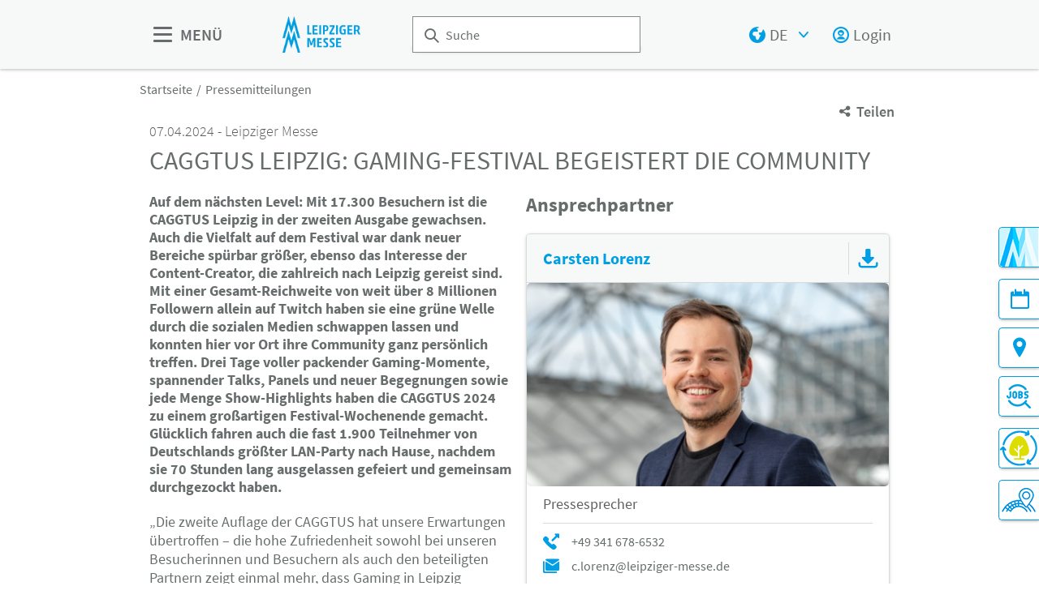

--- FILE ---
content_type: text/html;charset=UTF-8
request_url: https://www.leipziger-messe.de/de/pressemitteilungen/caggtus-leipzig-gaming-festival-begeistert-die-community
body_size: 14110
content:
<!DOCTYPE html>
<html lang="de">

<head>
	
	<script src="https://cdn.consentmanager.net/delivery/autoblocking/dbe3bc35aa9a.js"
        type="text/javascript"
        data-cmp-ab="1"
        data-cmp-host="c.delivery.consentmanager.net"
        data-cmp-cdn="cdn.consentmanager.net"
        data-cmp-codesrc="1">
</script>
	<title>CAGGTUS Leipzig: Gaming-Festival begeistert die Community | Leipziger Messe</title>
	<meta http-equiv="Content-Type" content="text/html; charset=UTF-8">
	<meta name="viewport" content="width=device-width, initial-scale=1.0">
	<link rel="canonical" href="https://www.leipziger-messe.de/de/pressemitteilungen/caggtus-leipzig-gaming-festival-begeistert-die-community">

	
		<link href="/de/pressemitteilungen/caggtus-leipzig-gaming-festival-begeistert-die-community"
			  hreflang="de"
			  rel="alternate"/><link href="/en/press-releases/press-releases-detail_41728"
			  hreflang="en"
			  rel="alternate"/>
	

	<link rel="shortcut icon" href="/files/corporatesite/media/icons/lmu-favicon.png">
	<link rel="icon" href="/files/corporatesite/media/icons/lmu-favicon.png">
	

	<meta name="description" content="Auf dem nächsten Level: Mit 17.300 Besuchern ist die CAGGTUS Leipzig in der zweiten Ausgabe gewachsen. Auch die Vielfalt auf dem Festival war dank neuer Bereiche spürbar größer, ebenso das Interesse der Content-Creator, die zahlreich nach Leipzig gereist sind. Mit einer Gesamt-Reichweite von weit über 8 Millionen Followern allein auf Twitch haben sie eine grüne Welle durch die sozialen Medien schwappen lassen und konnten hier vor Ort ihre Community ganz persönlich treffen. Drei Tage voller packender Gaming-Momente, spannender Talks, Panels und neuer Begegnungen sowie jede Menge Show-Highlights haben die CAGGTUS 2024 zu einem großartigen Festival-Wochenende gemacht. Glücklich fahren auch die fast 1.900 Teilnehmer von Deutschlands größter LAN-Party nach Hause, nachdem sie 70 Stunden lang ausgelassen gefeiert und gemeinsam durchgezockt haben. ">
	
	<meta property="og:type" content="website">
	<meta property="og:site_name" content="Leipziger Messe">
	<meta property="og:url" content="https://www.leipziger-messe.de/de/pressemitteilungen/caggtus-leipzig-gaming-festival-begeistert-die-community">
	<meta property="og:title"
		  content="CAGGTUS Leipzig: Gaming-Festival begeistert die Community | Leipziger Messe">
	<meta property="og:description" content="Auf dem nächsten Level: Mit 17.300 Besuchern ist die CAGGTUS Leipzig in der zweiten Ausgabe gewachsen. Auch die Vielfalt auf dem Festival war dank neuer Bereiche spürbar größer, ebenso das Interesse der Content-Creator, die zahlreich nach Leipzig gereist sind. Mit einer Gesamt-Reichweite von weit über 8 Millionen Followern allein auf Twitch haben sie eine grüne Welle durch die sozialen Medien schwappen lassen und konnten hier vor Ort ihre Community ganz persönlich treffen. Drei Tage voller packender Gaming-Momente, spannender Talks, Panels und neuer Begegnungen sowie jede Menge Show-Highlights haben die CAGGTUS 2024 zu einem großartigen Festival-Wochenende gemacht. Glücklich fahren auch die fast 1.900 Teilnehmer von Deutschlands größter LAN-Party nach Hause, nachdem sie 70 Stunden lang ausgelassen gefeiert und gemeinsam durchgezockt haben. ">
	<meta property="og:image" content="https://www.leipziger-messe.de">

	
		
		<!-- Google Tag Manager -->
		<script data-cmp-vendor="c5762" type="text/plain" class="cmplazyload" >//<![CDATA[
		(function(w,d,s,l,i){w[l]=w[l]||[];w[l].push({'gtm.start':
		new Date().getTime(),event:'gtm.js'});var f=d.getElementsByTagName(s)[0],
		j=d.createElement(s),dl=l!='dataLayer'?'&l='+l:'';j.async=true;j.src=
		'https://www.googletagmanager.com/gtm.js?id='+i+dl;f.parentNode.insertBefore(j,f);
		})(window,document,'script','dataLayer',"GTM-W29VDMM");//]]>
		</script>
		<!-- End Google Tag Manager -->
	
	
	<script>//<![CDATA[
	document.config = {
		lang : "de",
		fairIdentifier: "corporatesite",
		dateFormat : "DD.MM.YYYY",
		dateTimeFormat: "DD.MM.YYYY HH:mm",
		dateFormatWithoutYear: "DD.MM.",
		dateFormatMonthAndYear: "MM.YYYY",
		timeFormat: "HH:mm",
		timezone: "Europe\/Berlin",
		advertisement: {
			siteId : null,
			pageId : null,
			reviveServer: null,
			reviveId: null,
			reviveZoneIds: []
		},
		displayAgendaPersonsAsBadges : true,
        requiredRegistrationPlusOverlayFields: null,
		trackingConfig: null,
		
		
			savedItems: [],
		
		loginEnabled: true,
		loggedIn: false,
		loginUrl: "\/login?page=%2Fde%2Fpressemitteilungen%2Fcaggtus-leipzig-gaming-festival-begeistert-die-community",
        hallPlanUrl: null
	}//]]>
	</script>


	
<link rel="preload" href="/files/assets/fonts/SourceSansPro-Light.ttf" type="font/ttf" as="font" crossorigin="anonymous">
<link rel="preload" href="/files/assets/fonts/SourceSansPro-Regular.ttf" type="font/ttf" as="font" crossorigin="anonymous">
<link rel="preload" href="/files/assets/fonts/SourceSansPro-SemiBold.ttf" type="font/ttf" as="font" crossorigin="anonymous">
<link rel="preload" href="/files/assets/fonts/SourceSansPro-Bold.ttf" type="font/ttf" as="font" crossorigin="anonymous">
<link rel="preload" href="/files/assets/fonts/lm_icons.ttf" type="font/ttf" as="font" crossorigin="anonymous">
<link rel="preload" href="/files/assets/fonts/lm_icons.woff" type="font/woff" as="font" crossorigin="anonymous">
<link rel="preload" href="/files/assets/fonts/lm_icons.eot" type="application/vnd.ms-fontobject" as="font" crossorigin="anonymous">


	<link rel="stylesheet" href="/files/assets/css/main.css" crossorigin="anonymous">
	
	<link type="text/css" rel="stylesheet" href="/files/assets/css/app.css" crossorigin="anonymous">
	
	
	
	<script src="/files/assets/js/app.js" defer></script>
	

	
</head>

<body class="page-layout--1col theme-lm">

		<noscript><iframe src="https//www.googletagmanager.com/ns.html?id=GTM-W29VDMM" height="0" width="0" style="display:none;visibility:hidden"></iframe></noscript>
	

<header class="header-accessible js-header-accessible">

	<!-- Main row -->
	

	<!-- Main row -->
	<div class="header-accessible__main-row">
		<div class="header__main-row__wrapper container">

			<div class="header-accessible__mobile-triggers">
				<button class="btn btn--unstyled js-navigation-accessible-open">
					<span class="visually-hidden">Menü öffnen</span>
					<i class="icon icon-navigation-menu"></i>
				</button>
				<button class="btn btn--unstyled js-search-bar-toggle-trigger">
					<span class="visually-hidden">Suche ein-/ausblenden</span>
					<i class="icon icon-search-alternate"></i>
				</button>
			</div>


			<!-- Desktop trigger -->
			<div class="header-accessible__main-menue--desktop">
				<button class="btn btn--unstyled js-navigation-accessible-open">
					<i class="icon icon-navigation-menu"></i>
					<span>
						MENÜ
					</span>
				</button>
			</div>

			<!-- Tablet trigger -->
			<div class="header-accessible__tablet-trigger">
				<div>
					<button class="btn btn--unstyled js-search-bar-toggle-trigger">
						<span class="visually-hidden">Suche ein-/ausblenden</span>
						<i class="icon icon-search-alternate"></i>
					</button>
					<span>
						SUCHE
					</span>
				</div>
			</div>
			<!-- / Tablet trigger -->

			<!-- Branding -->
			<div class="header-accessible__branding">
				<a href="/de/">
					<img src="/files/corporatesite/master/media/globale-medien/messe-logos/logo-2.png" alt="Logo der Leipziger Messe: Doppel-M mit Text Leipziger Messe"
						title="Logo der Leipziger Messe: Doppel-M mit Text Leipziger Messe" class="header-accessible__branding__img" />
				</a>
			</div>
			<!-- / Branding -->

			<!-- Search bar -->
			<form class="header-accessible__search-bar js-search-bar" action="/de/suche/">
				<div class="search-wrapper">
					<input class="input with-suggester" name="q" type="text" autocomplete="off"
						placeholder="Suche" title="Suchbegriff eingeben" />
						<i class="icon icon-search-alternate"></i>
						<span class="visually-hidden">Suche</span>
				</div>
			</form>
			<!-- / Search bar -->

			<!-- Parent branding -->
			<div class="header-accessible__branding header-accessible__branding--parent">
				<!-- Optional -->
				
					
				
			</div>
			<!-- / Parent branding -->

			<!-- Action list -->
			<ul class="header-accessible__action-list header-accessible__action-list--desktop">
				<!-- Language Switch -->
				<li class="header__action-list__item">
					<label for="header-language" class="visually-hidden">Sprache</label>
					<select id="header-language" class="select header__language-select js-header-accessible-language-select">
						<option value="DE"
								data-href="/de/pressemitteilungen/caggtus-leipzig-gaming-festival-begeistert-die-community" selected="selected">
							DE
						</option>
						<option value="EN"
								data-href="/en/press-releases/press-releases-detail_41728">
							EN
						</option>
						<option value="PL"
								data-href="https://www.targilipskie.pl">
							PL
						</option>
					</select>
				</li>
				
				<li class="header-accessible__action-list__item">
					<a href="/login?page=%2Fde%2Fpressemitteilungen%2Fcaggtus-leipzig-gaming-festival-begeistert-die-community" nofollow class="header-accessible__login-link link link--unstyled link--secondary" alt="login">
						<i class="icon icon-single-man-circle-alternate"></i>
						<span>Login</span>
					</a>
				</li>
				
			</ul>
		</div>
	</div>
	<!-- / Main row -->

	<!-- Sub Header (hide on down, show on up) -->
	
	<!-- / Sub Header -->




	<!-- Print row -->
	

	<div class="for-print">
		<div class="logo-branding">
			<img src="/files/corporatesite/master/media/globale-medien/messe-logos/logo-2.png" alt="Logo der Leipziger Messe: Doppel-M mit Text Leipziger Messe"
				 title="Logo der Leipziger Messe: Doppel-M mit Text Leipziger Messe" class="header__branding__img" />
		</div>
		<div class="lm-logo">
			
		</div>
	</div>



	<!-- Navigation -->
	
    <!-- Navigation -->
    <div class="navigation-overlay js-header-accessible-navigation">
        <div class="navigation-overlay__content">
            <div class="navigation-overlay__columns">
                <!-- LEVEL 1 -->
                <div class="navigation-overlay__level navigation-overlay__level--l1">
                    <button class="navigation-overlay__close-btn js-navigation-accessible-close">
                        <i class="icon icon-close"></i>
                    </button>
                    <!-- Branding Block -->
                    <div class="navigation-overlay__branding-block">
                        <div class="navigation-overlay__branding-block-logo">
                            <a href="/de/">
                                <img src="/files/corporatesite/master/media/globale-medien/messe-logos/logo-2.png" alt="Logo der Leipziger Messe: Doppel-M mit Text Leipziger Messe"
                                     title="Logo der Leipziger Messe: Doppel-M mit Text Leipziger Messe" class="navigation-overlay__branding__img" />
                            </a>
                        </div>
                        <div class="navigation-overlay__branding-block-date">
                            
                        </div>
                    </div>
                    <!-- / Branding Block -->

                    <ul class="navigation-list">
                        <li>
                            <!-- Level Indication -->
                            <div class="navigation-overlay__heading">
                                Menü
                            </div>
                        </li>

                        <li
                                class="navigation-list__item"
                        >
                            
                            
                                <a class="navigation-list__link" href="/de/kalender/">
                                    <span class="navigation-list__label">Kalender</span>
                                </a>
                            
                        </li>

                        <li
                                class="navigation-list__item"
                        >
                            
                                <a class="navigation-list__link navigation-list__link-toggle"
                                        data-target-el="l2-1" data-target-level="2">

                                        <span class="navigation-list__label">Unternehmen</span>
                                        <i class="icon icon-arrow-right navigation-list__arrow"></i>
                                </a>
                            
                            
                        </li>

                        <li
                                class="navigation-list__item"
                        >
                            
                                <a class="navigation-list__link navigation-list__link-toggle"
                                        data-target-el="l2-2" data-target-level="2">

                                        <span class="navigation-list__label">Locations</span>
                                        <i class="icon icon-arrow-right navigation-list__arrow"></i>
                                </a>
                            
                            
                        </li>

                        <li
                                class="navigation-list__item"
                        >
                            
                            
                                <a class="navigation-list__link" href="/de/unternehmen/region-leipzig/">
                                    <span class="navigation-list__label">Region Leipzig</span>
                                </a>
                            
                        </li>

                        <li
                                class="navigation-list__item"
                        >
                            
                                <a class="navigation-list__link navigation-list__link-toggle"
                                        data-target-el="l2-4" data-target-level="2">

                                        <span class="navigation-list__label">Karriere</span>
                                        <i class="icon icon-arrow-right navigation-list__arrow"></i>
                                </a>
                            
                            
                        </li>

                        <li
                                class="navigation-list__item"
                        >
                            
                                <a class="navigation-list__link navigation-list__link-toggle"
                                        data-target-el="l2-5" data-target-level="2">

                                        <span class="navigation-list__label">Medien</span>
                                        <i class="icon icon-arrow-right navigation-list__arrow"></i>
                                </a>
                            
                            
                        </li>

                        <li
                                class="navigation-list__item"
                        >
                            
                            
                                <a class="navigation-list__link" href="/de/messe-magazin/">
                                    <span class="navigation-list__label">Messe Magazin</span>
                                </a>
                            
                        </li>
                        <!-- / Navigation L1 -->
                    </ul>

                    <!-- Action List -->
                    <ul class="navigation-list transparent-mobile">
                        <li class="navigation-list__item action-item">
                            <a href="#" class="navigation-list__link js-navigation-accessible-language-select">
                                <span class="navigation-list__label navigation-list__label--action-list">
                                    <i class="icon icon-earth-2"></i> Sprache
                                </span>
                            </a>
                            <div class="navigation-accessible-language-select--mobile">
                                <a href="/de/pressemitteilungen/caggtus-leipzig-gaming-festival-begeistert-die-community">Deutsch</a><a href="/en/press-releases/press-releases-detail_41728">Englisch</a>
                                <a href="https://www.targilipskie.pl">Polnisch</a>
                            </div>
                        </li>
                        <li class="navigation-list__item action-item">
                            <a href="/login?page=%2Fde%2Fpressemitteilungen%2Fcaggtus-leipzig-gaming-festival-begeistert-die-community" class="navigation-list__link">
                              <span class="navigation-list__label navigation-list__label--action-list">
                                  <i class="icon icon-single-man-circle-alternate"></i> Login
                              </span>
                            </a>
                        </li>
                    </ul>
                    <!-- / Action List -->

                    <!-- Metalinks -->
                    <ul class="metalink-list">
                        <li class="metalink-list__item">
                            <a class="link link--unstyled metalink-list__link"
                               href="/de/kontakt/">

                                <i class="icon icon-conversation-chat-1-alternate"></i>
                                

                                
                                <span class="metalink-list__label">Kontakt</span>
                            </a>
                        </li>
                        <li class="metalink-list__item">
                            <a class="link link--unstyled metalink-list__link"
                               href="/de/nachrichten/nachrichtenuebersicht">

                                <i class="icon icon-tag-new"></i>
                                

                                
                                <span class="metalink-list__label">News</span>
                            </a>
                        </li>
                        <li class="metalink-list__item">
                            <a class="link link--unstyled metalink-list__link"
                               href="/de/ausschreibungen/">

                                <i class="icon icon-pencil-write-1-alternate"></i>
                                

                                
                                <span class="metalink-list__label">Ausschreibungen</span>
                            </a>
                        </li>

                    </ul>
                    <!-- / Metalinks -->

                </div>

                <!-- LEVEL 2 -->
                <div class="navigation-overlay__level navigation-overlay__level--l2">
                    <button class="navigation-overlay__close-btn js-navigation-accessible-close">
                        <i class="icon icon-close"></i>
                    </button>
                    <!-- Branding Block -->
                    <div class="navigation-overlay__branding-block">
                        <div class="navigation-overlay__branding-block-logo transparent-mobile">
                            <a href="/de/">
                                <img src="/files/corporatesite/master/media/globale-medien/messe-logos/logo-2.png" alt="Logo der Leipziger Messe: Doppel-M mit Text Leipziger Messe"
                                     title="Logo der Leipziger Messe: Doppel-M mit Text Leipziger Messe" class="navigation-overlay__branding__img" />
                            </a>
                        </div>
                        <div class="navigation-overlay__branding-block-date transparent-mobile">
                            
                        </div>
                    </div>
                    <!-- / Branding Block -->

                    <div class="navigation-list">

                        <!-- Navigation L2 -->
                        
                        <ul id="l2-1"
                            class="navigation-list navigation-list--l2 is-active">

                            <!-- Back button (mobile only) -->
                            <li>
                                <a href="#" class="navigation-overlay__back-btn transparent-mobile navigation-list__link-toggle"
                                   data-target-level="1" data-target-el="l1-1">
                                    <i class="icon icon-arrow-left"></i> Zurück
                                </a>
                            </li>

                            <!-- Level Indication (mobile only) -->
                            <li>
                                <div class="navigation-overlay__heading transparent-mobile">
                                    Unternehmen
                                </div>
                            </li>

                            <li class="navigation-list__item"
                            >

                                
                                    <a class="navigation-list__link navigation-list__link-toggle"
                                       data-target-el="l3-1-0" data-target-level="3">
                                        <span class="navigation-list__label">Portrait</span>
                                        <i class="icon icon-arrow-right navigation-list__arrow"></i>
                                    </a>
                                

                                
                            </li>

                            <li class="navigation-list__item"
                            >

                                

                                
                                    <a class="navigation-list__link" href="/de/unternehmen/leistungen/">
                                        <span class="navigation-list__label">Leistungen</span>
                                    </a>
                                
                            </li>

                            <li class="navigation-list__item"
                            >

                                

                                
                                    <a class="navigation-list__link" href="/de/unternehmen/nachhaltigkeit/">
                                        <span class="navigation-list__label">Nachhaltigkeit</span>
                                    </a>
                                
                            </li>

                            <li class="navigation-list__item"
                            >

                                
                                    <a class="navigation-list__link navigation-list__link-toggle"
                                       data-target-el="l3-1-3" data-target-level="3">
                                        <span class="navigation-list__label">Unternehmenswerte</span>
                                        <i class="icon icon-arrow-right navigation-list__arrow"></i>
                                    </a>
                                

                                
                            </li>

                            <li class="navigation-list__item"
                            >

                                

                                
                                    <a class="navigation-list__link" href="/de/unternehmen/kunst/">
                                        <span class="navigation-list__label">Kunst</span>
                                    </a>
                                
                            </li>

                            <li class="navigation-list__item"
                            >

                                

                                
                                    <a class="navigation-list__link" href="/de/unternehmen/publikationen/">
                                        <span class="navigation-list__label">Publikationen</span>
                                    </a>
                                
                            </li>
                        </ul>
                        <ul id="l2-2"
                            class="navigation-list navigation-list--l2 is-active">

                            <!-- Back button (mobile only) -->
                            <li>
                                <a href="#" class="navigation-overlay__back-btn transparent-mobile navigation-list__link-toggle"
                                   data-target-level="1" data-target-el="l1-2">
                                    <i class="icon icon-arrow-left"></i> Zurück
                                </a>
                            </li>

                            <!-- Level Indication (mobile only) -->
                            <li>
                                <div class="navigation-overlay__heading transparent-mobile">
                                    Locations
                                </div>
                            </li>

                            <li class="navigation-list__item"
                            >

                                

                                
                                    <a class="navigation-list__link" href="/de/locations/ueberblick/">
                                        <span class="navigation-list__label">Überblick</span>
                                    </a>
                                
                            </li>

                            <li class="navigation-list__item"
                            >

                                

                                
                                    <a class="navigation-list__link" href="/de/locations/fuer-veranstalter/">
                                        <span class="navigation-list__label">Für Veranstalter</span>
                                    </a>
                                
                            </li>

                            <li class="navigation-list__item"
                            >

                                

                                
                                    <a class="navigation-list__link" href="/de/locations/glashalle/">
                                        <span class="navigation-list__label">Glashalle</span>
                                    </a>
                                
                            </li>

                            <li class="navigation-list__item"
                            >

                                

                                
                                    <a class="navigation-list__link" href="/de/locations/messehallen/">
                                        <span class="navigation-list__label">Messehallen</span>
                                    </a>
                                
                            </li>

                            <li class="navigation-list__item"
                            >

                                

                                
                                    <a class="navigation-list__link" href="/de/locations/freigelaende/">
                                        <span class="navigation-list__label">Freigelände</span>
                                    </a>
                                
                            </li>

                            <li class="navigation-list__item"
                            >

                                

                                
                                    <a class="navigation-list__link" href="/de/locations/congress-center-leipzig/">
                                        <span class="navigation-list__label">Congress Center Leipzig</span>
                                    </a>
                                
                            </li>

                            <li class="navigation-list__item"
                            >

                                

                                
                                    <a class="navigation-list__link" href="/de/locations/kongresshalle-am-zoo-leipzig/">
                                        <span class="navigation-list__label">KONGRESSHALLE am Zoo Leipzig</span>
                                    </a>
                                
                            </li>

                            <li class="navigation-list__item"
                            >

                                

                                
                                    <a class="navigation-list__link" href="/de/locations/barrierefreiheit/">
                                        <span class="navigation-list__label">Barrierefreiheit</span>
                                    </a>
                                
                            </li>
                        </ul>
                        
                        <ul id="l2-4"
                            class="navigation-list navigation-list--l2 is-active">

                            <!-- Back button (mobile only) -->
                            <li>
                                <a href="#" class="navigation-overlay__back-btn transparent-mobile navigation-list__link-toggle"
                                   data-target-level="1" data-target-el="l1-4">
                                    <i class="icon icon-arrow-left"></i> Zurück
                                </a>
                            </li>

                            <!-- Level Indication (mobile only) -->
                            <li>
                                <div class="navigation-overlay__heading transparent-mobile">
                                    Karriere
                                </div>
                            </li>

                            <li class="navigation-list__item"
                            >

                                

                                
                                    <a class="navigation-list__link" href="/de/karriere/arbeiten-bei-der-leipziger-messe/">
                                        <span class="navigation-list__label">Arbeiten bei der Leipziger Messe</span>
                                    </a>
                                
                            </li>

                            <li class="navigation-list__item"
                            >

                                

                                
                                    <a class="navigation-list__link" href="/de/karriere/stellenangebote/">
                                        <span class="navigation-list__label">Stellenangebote</span>
                                    </a>
                                
                            </li>

                            <li class="navigation-list__item"
                            >

                                

                                
                                    <a class="navigation-list__link" href="/de/karriere/ausbildung/">
                                        <span class="navigation-list__label">Ausbildung</span>
                                    </a>
                                
                            </li>

                            <li class="navigation-list__item"
                            >

                                

                                
                                    <a class="navigation-list__link" href="/de/karriere/praktikum/">
                                        <span class="navigation-list__label">Praktikum</span>
                                    </a>
                                
                            </li>

                            <li class="navigation-list__item"
                            >

                                

                                
                                    <a class="navigation-list__link" href="/de/karriere/aushilfen/">
                                        <span class="navigation-list__label">Aushilfen</span>
                                    </a>
                                
                            </li>
                        </ul>
                        <ul id="l2-5"
                            class="navigation-list navigation-list--l2 is-active">

                            <!-- Back button (mobile only) -->
                            <li>
                                <a href="#" class="navigation-overlay__back-btn transparent-mobile navigation-list__link-toggle"
                                   data-target-level="1" data-target-el="l1-5">
                                    <i class="icon icon-arrow-left"></i> Zurück
                                </a>
                            </li>

                            <!-- Level Indication (mobile only) -->
                            <li>
                                <div class="navigation-overlay__heading transparent-mobile">
                                    Medien
                                </div>
                            </li>

                            <li class="navigation-list__item"
                            >

                                

                                
                                    <a class="navigation-list__link" href="/de/medien/pressematerial/">
                                        <span class="navigation-list__label">Pressematerial</span>
                                    </a>
                                
                            </li>

                            <li class="navigation-list__item"
                            >

                                

                                
                                    <a class="navigation-list__link" href="/de/medien/presse-service/">
                                        <span class="navigation-list__label">Presse-Service</span>
                                    </a>
                                
                            </li>

                            <li class="navigation-list__item"
                            >

                                

                                
                                    <a class="navigation-list__link" href="/de/medien/social-media-wall/">
                                        <span class="navigation-list__label">Social Media Wall</span>
                                    </a>
                                
                            </li>

                            <li class="navigation-list__item"
                            >

                                

                                
                                    <a class="navigation-list__link" href="/de/medien/ansprechpartner/">
                                        <span class="navigation-list__label">Ansprechpartner</span>
                                    </a>
                                
                            </li>
                        </ul>
                        
                        <!-- / Navigation L2 -->
                    </div>

                    <!-- News Element -->
                    
                    <!-- / News Element -->
                </div>


                <!-- LEVEL 3 -->
                <div class="navigation-overlay__level navigation-overlay__level--l3">
                    <button class="navigation-overlay__close-btn js-navigation-accessible-close">
                        <i class="icon icon-close"></i>
                    </button>
                    <!-- Branding Block -->
                    <div class="navigation-overlay__branding-block">
                        <div class="navigation-overlay__branding-block-logo transparent-mobile">
                            <a href="/de/">
                                <img src="/files/corporatesite/master/media/globale-medien/messe-logos/logo-2.png" alt="Logo der Leipziger Messe: Doppel-M mit Text Leipziger Messe"
                                     title="Logo der Leipziger Messe: Doppel-M mit Text Leipziger Messe" class="navigation-overlay__branding__img" />
                            </a>
                        </div>
                        <div class="navigation-overlay__branding-block-date transparent-mobile">
                            
                        </div>
                    </div>
                    <!-- / Branding Block -->

                    <div class="navigation-list">
                        <!-- Navigation L3 -->
                        
                            
                                <ul id="l3-1-0"
                                    class="navigation-list navigation-list--l3 is-active">

                                    <!-- Back button (mobile only) -->
                                    <li>
                                        <a href="#" class="navigation-overlay__back-btn transparent-mobile navigation-list__link-toggle"
                                           data-target-level="2" data-target-el="l2-1">
                                            <i class="icon icon-arrow-left"></i> Zurück
                                        </a>
                                    </li>

                                    <!-- Level Indication (mobile only) -->
                                    <li>
                                        <div class="navigation-overlay__heading transparent-mobile">
                                            Portrait
                                        </div>
                                    </li>
                                    <!-- Third-level navigation items -->
                                    <li class="navigation-list__item">
                                        <a class="navigation-list__link" href="/de/unternehmen/portrait/fakten/">
                                            <span class="navigation-list__label">Fakten</span>
                                        </a>
                                    </li>
                                    <li class="navigation-list__item">
                                        <a class="navigation-list__link" href="/de/unternehmen/portrait/kompetenzfelder/">
                                            <span class="navigation-list__label">Kompetenzfelder</span>
                                        </a>
                                    </li>
                                    <li class="navigation-list__item">
                                        <a class="navigation-list__link" href="/de/unternehmen/portrait/management/">
                                            <span class="navigation-list__label">Management</span>
                                        </a>
                                    </li>
                                    <li class="navigation-list__item">
                                        <a class="navigation-list__link" href="/de/unternehmen/portrait/unternehmensgruppe/">
                                            <span class="navigation-list__label">Unternehmensgruppe</span>
                                        </a>
                                    </li>
                                    <li class="navigation-list__item">
                                        <a class="navigation-list__link" href="/de/unternehmen/portrait/mitgliedschaften/">
                                            <span class="navigation-list__label">Mitgliedschaften</span>
                                        </a>
                                    </li>
                                    <li class="navigation-list__item">
                                        <a class="navigation-list__link" href="/de/unternehmen/portrait/geschichte/">
                                            <span class="navigation-list__label">Geschichte</span>
                                        </a>
                                    </li>
                                    <li class="navigation-list__item">
                                        <a class="navigation-list__link" href="/de/unternehmen/portrait/auslandsvertretungen/">
                                            <span class="navigation-list__label">Auslandsvertretungen</span>
                                        </a>
                                    </li>
                                </ul>
                            
                                
                            
                                
                            
                                <ul id="l3-1-3"
                                    class="navigation-list navigation-list--l3 is-active">

                                    <!-- Back button (mobile only) -->
                                    <li>
                                        <a href="#" class="navigation-overlay__back-btn transparent-mobile navigation-list__link-toggle"
                                           data-target-level="2" data-target-el="l2-1">
                                            <i class="icon icon-arrow-left"></i> Zurück
                                        </a>
                                    </li>

                                    <!-- Level Indication (mobile only) -->
                                    <li>
                                        <div class="navigation-overlay__heading transparent-mobile">
                                            Unternehmenswerte
                                        </div>
                                    </li>
                                    <!-- Third-level navigation items -->
                                    <li class="navigation-list__item">
                                        <a class="navigation-list__link" href="/de/unternehmen/unternehmenswerte/leitbild/">
                                            <span class="navigation-list__label">Leitbild</span>
                                        </a>
                                    </li>
                                    <li class="navigation-list__item">
                                        <a class="navigation-list__link" href="/de/unternehmen/unternehmenswerte/weltoffenheit/">
                                            <span class="navigation-list__label">Weltoffenheit</span>
                                        </a>
                                    </li>
                                    <li class="navigation-list__item">
                                        <a class="navigation-list__link" href="/de/unternehmen/unternehmenswerte/verhaltenscodex/">
                                            <span class="navigation-list__label">Verhaltenscodex</span>
                                        </a>
                                    </li>
                                </ul>
                            
                                
                            
                                
                            
                        
                            
                                
                            
                                
                            
                                
                            
                                
                            
                                
                            
                                
                            
                                
                            
                                
                            
                        
                            
                                
                            
                                
                            
                                
                            
                                
                            
                                
                            
                        
                            
                                
                            
                                
                            
                                
                            
                                
                            
                        
                    </div>
                </div>

            </div>
        </div>
    </div>



</header>
<div class="container">
	<nav aria-label="breadcrumb">
		<ol class="breadcrumb">
			
	
		
		<li class="breadcrumb__item">
			<a href="/de/" title="Startseite" alt="Startseite">
				Startseite
			</a>
		</li>
	
	
		
	
		<li class="breadcrumb__item" aria-current="page">
			<a href="/de/pressemitteilungen/pressemitteilungen-uebersicht-spezial" alt="Pressemitteilungen"
					title="Pressemitteilungen">
					Pressemitteilungen
			</a>
		</li>
		
	
	

	

		</ol>
	</nav>
</div>

	<ul class="side-bar">

		

		
		<li class="side-bar__item side-bar__item--custom-image">
			<a href="/de/messe-magazin/" class="link link--unstyled" alt="Messe Magazin"> 
				
				<img class="image" src="/files/corporatesite/media/icons/sticky-messemagazin.png"/>
				<span class="side-bar__item__label">Messe Magazin</span>
			</a>
		</li>
		<li class="side-bar__item">
			<a href="/de/kalender/" class="link link--unstyled" alt="Veranstaltungen"> 
				<i class="icon icon-calendar"> </i>
				
				<span class="side-bar__item__label">Veranstaltungen</span>
			</a>
		</li>
		<li class="side-bar__item">
			<a href="/de/locations/ueberblick/#anchor_6838" class="link link--unstyled" alt="Anreise"> 
				<i class="icon icon-pin"> </i>
				
				<span class="side-bar__item__label">Anreise</span>
			</a>
		</li>
		<li class="side-bar__item side-bar__item--custom-image">
			<a href="/de/karriere/stellenangebote/#anchor_48496" class="link link--unstyled" alt="Stellenangebote"> 
				
				<img class="image" src="/files/corporatesite/media/icons/sticky-jobs.jpg" alt="Jobangebote" title="Jobangebote"/>
				<span class="side-bar__item__label">Stellenangebote</span>
			</a>
		</li>
		<li class="side-bar__item side-bar__item--custom-image">
			<a href="/de/unternehmen/nachhaltigkeit/" class="link link--unstyled" alt="Nachhaltigkeit"> 
				
				<img class="image" src="/files/corporatesite/media/icons/sticky-nachhaltigkeit.jpg"/>
				<span class="side-bar__item__label">Nachhaltigkeit</span>
			</a>
		</li>
		<li class="side-bar__item side-bar__item--custom-image">
			<a href="/de/locations/fuer-veranstalter/" class="link link--unstyled" alt="Für Veranstalter"> 
				
				<img class="image" src="/files/corporatesite/media/icons/sticky-locations-veranstalter.jpg"/>
				<span class="side-bar__item__label">Für Veranstalter</span>
			</a>
		</li>
	</ul>

<button class="btn btn--secondary scroll-top-button js-scroll-top" title="Zum Seitenanfang">
	<span class="visually-hidden">Zum Seitenanfang</span> <i class="icon icon-arrow-up-1"></i>
</button>


<div class="container">
	<div class="sharing-dropdown js-sharing-dropdown">

	<button class="sharing-dropdown__trigger link link--icon link--static link--secondary js-sharing-dropdown-trigger">
		<i class="icon icon-share"></i>
		<span>Teilen</span>
	</button>

	<div class="sharing-dropdown__list" ><ul class="social-bar">
	<li class="social-bar__item">
		<a href="https://www.facebook.com/sharer/sharer.php?u=https%3A%2F%2Fwww.leipziger-messe.de%2Fde%2Fpressemitteilungen%2Fcaggtus-leipzig-gaming-festival-begeistert-die-community"
				target="_blank" class="social-btn social-btn--facebook" rel="noreferrer" alt="facebook">
			<i class="icon icon-social-media-facebook-1"></i>
		</a>
	</li>
	<li class="social-bar__item">
		<a href="https://x.com/intent/post?url=https%3A%2F%2Fwww.leipziger-messe.de%2Fde%2Fpressemitteilungen%2Fcaggtus-leipzig-gaming-festival-begeistert-die-community&amp;text=CAGGTUS%20Leipzig%3A%20Gaming-Festival%20begeistert%20die%20Community"
				target="_blank" class="social-btn social-btn--x"
				rel="noreferrer" alt="x">
			<i class="icon social-btn-icon"></i>
		</a>
	</li>
	<li class="social-bar__item">
		<a href="http://pinterest.com/pin/create/button?url=https%3A%2F%2Fwww.leipziger-messe.de%2Fde%2Fpressemitteilungen%2Fcaggtus-leipzig-gaming-festival-begeistert-die-community&amp;media=https%3A%2F%2Fwww.leipziger-messe.de&amp;description=Auf%20dem%20n%C3%A4chsten%20Level%3A%20Mit%2017.300%20Besuchern%20ist%20die%20CAGGTUS%20Leipzig%20in%20der%20zweiten%20Ausgabe%20gewachsen.%20Auch%20die%20Vielfalt%20auf%20dem%20Festival%20war%20dank%20neuer%20Bereiche%20sp%C3%BCrbar%20gr%C3%B6%C3%9Fer%2C%20ebenso%20das%20Interesse%20der%20Content-Creator%2C%20die%20zahlreich%20nach%20Leipzig%20gereist%20sind.%20Mit%20einer%20Gesamt-Reichweite%20von%20weit%20%C3%BCber%208%20Millionen%20Followern%20allein%20auf%20Twitch%20haben%20sie%20eine%20gr%C3%BCne%20Welle%20durch%20die%20sozialen%20Medien%20schwappen%20lassen%20und%20konnten%20hier%20vor%20Ort%20ihre%20Community%20ganz%20pers%C3%B6nlich%20treffen.%20Drei%20Tage%20voller%20packender%20Gaming-Momente%2C%20spannender%20Talks%2C%20Panels%20und%20neuer%20Begegnungen%20sowie%20jede%20Menge%20Show-Highlights%20haben%20die%20CAGGTUS%202024%20zu%20einem%20gro%C3%9Fartigen%20Festival-Wochenende%20gemacht.%20Gl%C3%BCcklich%20fahren%20auch%20die%20fast%201.900%20Teilnehmer%20von%20Deutschlands%20gr%C3%B6%C3%9Fter%20LAN-Party%20nach%20Hause%2C%20nachdem%20sie%2070%20Stunden%20lang%20ausgelassen%20gefeiert%20und%20gemeinsam%20durchgezockt%20haben.%20"
				target="_blank"
		   		rel="noreferrer"
		    	alt="pinterest"
		   		class="social-btn social-btn--pinterest">
			<i class="icon icon-social-pinterest"></i>
		</a>
	</li>
	<li class="social-bar__item">
		<a href="https://www.xing.com/social_plugins/share?url=https%3A%2F%2Fwww.leipziger-messe.de%2Fde%2Fpressemitteilungen%2Fcaggtus-leipzig-gaming-festival-begeistert-die-community"
				target="_blank" class="social-btn social-btn--xing" rel="noreferrer" alt="xing">
			<i class="icon icon-social-media-xing"></i>
		</a>
	</li>
	<li class="social-bar__item">
		<a href="https://www.linkedin.com/cws/share?url=https%3A%2F%2Fwww.leipziger-messe.de%2Fde%2Fpressemitteilungen%2Fcaggtus-leipzig-gaming-festival-begeistert-die-community"
		   target="_blank" class="social-btn social-btn--linkedin" rel="noreferrer" alt="linkedIn">
			<i class="icon icon icon-professional-network-linkedin"></i>
		</a>
	</li>
	<li class="social-bar__item">
		<a href="https://mastodon.social/share?textCAGGTUS%20Leipzig%3A%20Gaming-Festival%20begeistert%20die%20Community&amp;url=https%3A%2F%2Fwww.leipziger-messe.de%2Fde%2Fpressemitteilungen%2Fcaggtus-leipzig-gaming-festival-begeistert-die-community"
		   target="_blank" class="social-btn social-btn--mastodon" rel="noreferrer" alt="Mastodon">
			<i class="icon social-btn-icon"></i>
		</a>
	</li>
	<li class="social-bar__item">
		<a href="https://www.threads.net/intent/post?text=CAGGTUS%20Leipzig%3A%20Gaming-Festival%20begeistert%20die%20Community&amp;url=https%3A%2F%2Fwww.leipziger-messe.de%2Fde%2Fpressemitteilungen%2Fcaggtus-leipzig-gaming-festival-begeistert-die-community"
		   target="_blank" class="social-btn social-btn--threads" rel="noreferrer" alt="Threads">
			<i class="icon social-btn-icon"></i>
		</a>
	</li>
	<li class="social-bar__item">
		<a href="mailto:?subject=CAGGTUS%20Leipzig%3A%20Gaming-Festival%20begeistert%20die%20Community&amp;body=Auf%20dem%20n%C3%A4chsten%20Level%3A%20Mit%2017.300%20Besuchern%20ist%20die%20CAGGTUS%20Leipzig%20in%20der%20zweiten%20Ausgabe%20gewachsen.%20Auch%20die%20Vielfalt%20auf%20dem%20Festival%20war%20dank%20neuer%20Bereiche%20sp%C3%BCrbar%20gr%C3%B6%C3%9Fer%2C%20ebenso%20das%20Interesse%20der%20Content-Creator%2C%20die%20zahlreich%20nach%20Leipzig%20gereist%20sind.%20Mit%20einer%20Gesamt-Reichweite%20von%20weit%20%C3%BCber%208%20Millionen%20Followern%20allein%20auf%20Twitch%20haben%20sie%20eine%20gr%C3%BCne%20Welle%20durch%20die%20sozialen%20Medien%20schwappen%20lassen%20und%20konnten%20hier%20vor%20Ort%20ihre%20Community%20ganz%20pers%C3%B6nlich%20treffen.%20Drei%20Tage%20voller%20packender%20Gaming-Momente%2C%20spannender%20Talks%2C%20Panels%20und%20neuer%20Begegnungen%20sowie%20jede%20Menge%20Show-Highlights%20haben%20die%20CAGGTUS%202024%20zu%20einem%20gro%C3%9Fartigen%20Festival-Wochenende%20gemacht.%20Gl%C3%BCcklich%20fahren%20auch%20die%20fast%201.900%20Teilnehmer%20von%20Deutschlands%20gr%C3%B6%C3%9Fter%20LAN-Party%20nach%20Hause%2C%20nachdem%20sie%2070%20Stunden%20lang%20ausgelassen%20gefeiert%20und%20gemeinsam%20durchgezockt%20haben.%20%20https%3A%2F%2Fwww.leipziger-messe.de%2Fde%2Fpressemitteilungen%2Fcaggtus-leipzig-gaming-festival-begeistert-die-community"
			target="_blank" class="social-btn social-btn--email" rel="noreferrer" alt="email">
			<i class="icon icon-paginate-filter-mail"></i>
		</a>
	</li>
	
	<li class="social-bar__item d-lg-none">
		<a href="whatsapp://send?text=CAGGTUS%20Leipzig%3A%20Gaming-Festival%20begeistert%20die%20Community%20https%3A%2F%2Fwww.leipziger-messe.de%2Fde%2Fpressemitteilungen%2Fcaggtus-leipzig-gaming-festival-begeistert-die-community"
				target="_blank" class="social-btn social-btn--whatsapp" rel="noreferrer" alt="whatsapp">
			<i class="icon icon-messaging-whatsapp"></i>
		</a>
	</li>
</ul>
</div>

</div>

	<div class="sticky-content">
		
	</div>

	


	<div class="main-content">
		<div class="main-content__col">

			

			

	
	
		
		<span id="anchor_1254"></span>
	

	
	
		
		<div class="container press-detail-page">

	<div class="page-headline">
		<div class="page-headline__sub">
			<span>07.04.2024</span>
			<span> Leipziger Messe </span>
			
		</div>
		<h1> CAGGTUS Leipzig: Gaming-Festival begeistert die Community </h1>
		
	</div>

	<div class="row gx-3">

		
		<div class="col">
			<h4> Auf dem nächsten Level: Mit 17.300 Besuchern ist die CAGGTUS Leipzig in der zweiten Ausgabe gewachsen. Auch die Vielfalt auf dem Festival war dank neuer Bereiche spürbar größer, ebenso das Interesse der Content-Creator, die zahlreich nach Leipzig gereist sind. Mit einer Gesamt-Reichweite von weit über 8 Millionen Followern allein auf Twitch haben sie eine grüne Welle durch die sozialen Medien schwappen lassen und konnten hier vor Ort ihre Community ganz persönlich treffen. Drei Tage voller packender Gaming-Momente, spannender Talks, Panels und neuer Begegnungen sowie jede Menge Show-Highlights haben die CAGGTUS 2024 zu einem großartigen Festival-Wochenende gemacht. Glücklich fahren auch die fast 1.900 Teilnehmer von Deutschlands größter LAN-Party nach Hause, nachdem sie 70 Stunden lang ausgelassen gefeiert und gemeinsam durchgezockt haben.  </h4>

			
			
				

	
	

	
	

	
	

	

	<div class="content-component__section-wrapper">
		<div class="content-component__content-col">
			<p>„Die zweite Auflage der CAGGTUS hat unsere Erwartungen übertroffen – die hohe Zufriedenheit sowohl bei unseren Besucherinnen und Besuchern als auch den beteiligten Partnern zeigt einmal mehr, dass Gaming in Leipzig zuhause ist“, erklärt Markus Geisenberger, Geschäftsführer der Leipziger Messe. „Drei Tage lang stand das Erlebnis Gaming ganz im Mittelpunkt und unser Konzept, den Fokus voll auf das selbst Spielen in Kombination mit tollen Showformaten zu legen, wurde begeistert aufgenommen. Wir freuen uns jetzt schon riesig auf die nächste CAGGTUS.“</p><p></p><h3>Gaming in allen Facetten auf der Entertainment Area</h3><p></p><p>Mit Freunden und Gleichgesinnten das liebste Hobby teilen und gemeinsam Zocken – das stand in allen Bereichen des Gaming Festivals im Fokus und hat sich durch die gesamte Entertainment Area gezogen. Egal, ob Retro-Spiele, Indie-Titel, VR-Racing oder Fun-Tournaments – für jeden Spielegeschmack gab es etwas zu entdecken. Als Partner der ersten Stunde nutzte Samsung die CAGGTUS, um brandneue Monitormodelle vorzustellen: „Die CAGGTUS ist ein tolles Gaming-Festival von der Community für die Community, das wir in diesem Jahr erneut sehr gern als Partner unterstützt haben! Wir haben die Deutschlandpremiere unserer neuen smarten Flat-Screen-OLEDs Odyssey G6 und G8 für Profi-Gamerinnen und -Gamer auf der CAGGTUS gefeiert. Wir sehen eine erfolgreiche Zukunft für die CAGGTUS und sind überzeugt, dass sich das Festival zur festen Größe im Kalender der Gaming-Fans gemausert hat“, so Ida Marie Weber, Product Manager CE Display bei Samsung Electronics GmbH.</p><p></p><p>CAGGTUS-Premiere feierte das Team von Alienware und freute sich über großen Zulauf: „Das Interesse der Besucherinnen und Besucher an unserem Gaming-Portfolio war enorm. Wir haben während der drei Tage der Veranstaltung viele spannende Gespräche geführt, jede Menge neue Kontakte geknüpft und tolles Feedback aus der Community erhalten. Auch die Organisation des Gaming-Festivals war erstklassig, und wir sind überzeugt, dass die CAGGTUS auch künftig sehr erfolgreich sein wird“, sagt Alan Denis, Experiential Marketing Manager EMEA bei Dell Technologies.</p><p></p><p>Ebenso sorgten die Angebote und die Auswahl an den Ständen von MAD-Gaming oder Nyfter für große Augen und spontane Käufe. Erstmals auf der CAGGTUS dabei war MSI: „Aus unserer Sicht hat die Veranstaltung das passende Konzept, um viele Kundinnen und Kunden persönlich begrüßen zu dürfen und Kundennähe zu zeigen. Zudem hat die CAGGTUS die Gelegenheit geboten, mit wichtigen Partnern aus verschiedenen Geschäftsbereichen vor Ort die Möglichkeit zukünftiger Kooperation abzutasten. Die Veranstaltung hat das Potenzial, zu einer der wesentlichsten Gaming-Messen im deutschsprachigen Raum heranzureifen“, erklärt Dr. Wolf Stertkamp, PR-Manager bei MSI Deutschland.</p><p></p><p>Dass sich die Community mit ihren Videospielhelden stark identifiziert, war besonders an der neuen Cosplay Area zu spüren – als Sponsor erstmals dabei war Zetti: „Die CAGGTUS und Zetti – das war ein perfektes Match. Es war krass, live zu erleben, dass sich das Thema Gaming inzwischen durch alle Altersgruppen zieht und definitiv in der Mitte der Gesellschaft angekommen ist. Wir sind im nächsten Jahr wieder dabei, um mit der Community im Gespräch zu bleiben“, so Michael Hohmann, Geschäftsführer Zetti – Goldeck Süßwaren GmbH. Für alle Cosplay-Fans gab es verschiedene Workshops, Fotospots, Live-Make Up sowie eine Repair-Station. Zusammen mit Partner GAME:IN gab es in der Cosplay Area zudem einen Anlaufpunkt rund um das Thema Awareness für die Community.</p><p></p><p>Neben beliebten Angeboten wie der Freeplay Area, der Retro Area oder dem deutlich gewachsenen Indie Ground gab es dank einer Reihe von neuen Bereichen auf dem Festival einiges zu entdecken – darunter die Pen &amp; Paper-Corner, die Panel Stage und eine Recruiting Area. Auch enviaM machte mit spannenden Angeboten auf sich aufmerksam und sponsorte zudem die FPV-Arena, die stets gut besucht war: „Wir haben uns sehr gern auf der CAGGTUS präsentiert. Die Veranstaltung hat sich inzwischen schon etabliert und ist für uns genau der richtige Platz für den Austausch mit coolen Menschen zu innovativen, digitalen Ideen und Projekten. Über die Community können wir uns als attraktiver und innovativer Arbeitgeber zeigen und unsere Bekanntheit steigern. Das ist auf der CAGGTUS bestens gelungen!“, sagt Evelyn Zaruba, Pressesprecherin der enviaM-Gruppe.</p><p></p><h3>Tägliche Highlights in der Stream Area</h3><p></p><p>Sie gehörte auch in diesem Jahr zu den großen Publikumsmagneten in der Entertainment Area: die Stream Area. An allen Festivaltagen haben hier beliebte Content-Creator einzigartige Formate präsentiert und haben ihre Communities ganz persönlich getroffen. Auch dank ihrer Streams ging erneut eine grüne Welle durch die sozialen Medien. Insgesamt 24 geladene Creatorinnen un Creator mit einer Gesamt-Followerzahl von 2,5 Millionen Fans auf Twitch waren vor auf und neben der Bühne anzutreffen – hinzu kamen über 270 Creator mit einer Reichweite von weit über 8 Millionen Followern allein auf Twitch, die sich für das Festival akkreditiert haben. Insgesamt haben rund 500 Medienschaffende die CAGGTUS besucht.</p><p></p><h3>Glühende Kakteen und ein Meer aus Monitoren in der LAN Area</h3><p></p><p>Wer kiloweise Technik, eigene Stühle und Verpflegung in eine Messehalle trägt, die so groß wie drei Fußballfelder ist, der ist wirklich mit Leib und Seele dabei. Genau so tickt die Community, die müde aber überglücklich am Sonntagnachmittag Deutschlands größte LAN-Party beschließt. Mit fast 1.900 Teilnehmern aus insgesamt 13 Nationen war die große Sause nach der Premiere noch einmal deutlich größer und deutlich internationaler. Für das richtige Feeling sorgten unzählige leuchtende Kakteen auf und neben den Rechnern. „Die CAGGTUS ist ein Festival von der Community für die Community – das haben wir auch dieses Jahr wieder ganz deutlich auf der LAN gespürt. Wir sind stolz auf unsere Community und bedanken uns ganz herzlich für die großartige Unterstützung. Wir freuen uns jetzt schon darauf, dieses große Familientreffen im nächsten Jahr zu wiederholen“, sagt Constantin Strobel, Projektdirektor der CAGGTUS. Für reichlich Spannung sorgten zahlreiche Turniere innerhalb der LAN. Neben Ruhm und Ehre gab es auch viel Geld zu gewinnen, dank Turnieren von Riot Games und Ubisoft mit einem Gesamt-Preisgeld von 20.000 Euro.</p><p></p><p>Grundlage für die erfolgreiche LAN-Party waren umfassende Vorbereitungen. Mehr als 50 Kilometer Kabel wurden im Vorfeld in der Halle 1 verlegt. Dank Sponsor envia TEL freuten sich die Teilnehmer über ein zuverlässiges Netz mit bis zu 60 Gbit die Sekunde. Neben der technischen Infrastruktur der Leipziger Messe sorgten eine LAN Küche, Duschcontainer, eine Lounge von Partner Red Bull und 24 h technischer Support für ein rundum gelungenes LAN-Erlebnis.</p><p></p><p>Die nächste Auflage der CAGGTUS Leipzig findet vom 11. bis 13. April 2025 statt.</p><p><small><b>Über die CAGGTUS Leipzig</b></small></p><p><small>Die CAGGTUS Leipzig ist das neue Gaming-Festival in Leipzig und findet seit 2023 jährlich statt. Veranstaltet wird es von der Leipziger Messe und gliedert sich in drei Bestandteile: die Entertainment Area mit interaktiven Bereichen wie Freeplay, Event-Bühne und Expo, eine LAN-Party in einer eigenen Halle sowie eine Stream Area mit spannenden Formaten samt aufstrebenden Creator:innen. Die Tore von CAGGTUS Leipzig stehen Gaming-Begeisterten ab 12 Jahren offen, für die LAN-Party gilt ein Mindestalter von 18 Jahren.</small></p><p>Mehr Informationen unter 
	
	
	
	
	
	
		
		<a href="https://www.caggtus.de" class="link link--icon" target="_blank" rel="noreferrer">
			<i class="icon icon-arrow-corner-right-up"></i>
			www.caggtus.de
		</a>
	




	
</p>
		</div>
	</div>


			

			
			<div class="press-detail-page__social-box social-bar-wrapper">
				<div class="social-bar-wrapper__label">Teilen auf:</div>
				<ul class="social-bar">
	<li class="social-bar__item">
		<a href="https://www.facebook.com/sharer/sharer.php?u=https%3A%2F%2Fwww.leipziger-messe.de%2Fde%2Fpressemitteilungen%2Fcaggtus-leipzig-gaming-festival-begeistert-die-community"
				target="_blank" class="social-btn social-btn--facebook" rel="noreferrer" alt="facebook">
			<i class="icon icon-social-media-facebook-1"></i>
		</a>
	</li>
	<li class="social-bar__item">
		<a href="https://x.com/intent/post?url=https%3A%2F%2Fwww.leipziger-messe.de%2Fde%2Fpressemitteilungen%2Fcaggtus-leipzig-gaming-festival-begeistert-die-community&amp;text=CAGGTUS%20Leipzig%3A%20Gaming-Festival%20begeistert%20die%20Community"
				target="_blank" class="social-btn social-btn--x"
				rel="noreferrer" alt="x">
			<i class="icon social-btn-icon"></i>
		</a>
	</li>
	<li class="social-bar__item">
		<a href="http://pinterest.com/pin/create/button?url=https%3A%2F%2Fwww.leipziger-messe.de%2Fde%2Fpressemitteilungen%2Fcaggtus-leipzig-gaming-festival-begeistert-die-community&amp;media=https%3A%2F%2Fwww.leipziger-messe.de&amp;description=Auf%20dem%20n%C3%A4chsten%20Level%3A%20Mit%2017.300%20Besuchern%20ist%20die%20CAGGTUS%20Leipzig%20in%20der%20zweiten%20Ausgabe%20gewachsen.%20Auch%20die%20Vielfalt%20auf%20dem%20Festival%20war%20dank%20neuer%20Bereiche%20sp%C3%BCrbar%20gr%C3%B6%C3%9Fer%2C%20ebenso%20das%20Interesse%20der%20Content-Creator%2C%20die%20zahlreich%20nach%20Leipzig%20gereist%20sind.%20Mit%20einer%20Gesamt-Reichweite%20von%20weit%20%C3%BCber%208%20Millionen%20Followern%20allein%20auf%20Twitch%20haben%20sie%20eine%20gr%C3%BCne%20Welle%20durch%20die%20sozialen%20Medien%20schwappen%20lassen%20und%20konnten%20hier%20vor%20Ort%20ihre%20Community%20ganz%20pers%C3%B6nlich%20treffen.%20Drei%20Tage%20voller%20packender%20Gaming-Momente%2C%20spannender%20Talks%2C%20Panels%20und%20neuer%20Begegnungen%20sowie%20jede%20Menge%20Show-Highlights%20haben%20die%20CAGGTUS%202024%20zu%20einem%20gro%C3%9Fartigen%20Festival-Wochenende%20gemacht.%20Gl%C3%BCcklich%20fahren%20auch%20die%20fast%201.900%20Teilnehmer%20von%20Deutschlands%20gr%C3%B6%C3%9Fter%20LAN-Party%20nach%20Hause%2C%20nachdem%20sie%2070%20Stunden%20lang%20ausgelassen%20gefeiert%20und%20gemeinsam%20durchgezockt%20haben.%20"
				target="_blank"
		   		rel="noreferrer"
		    	alt="pinterest"
		   		class="social-btn social-btn--pinterest">
			<i class="icon icon-social-pinterest"></i>
		</a>
	</li>
	<li class="social-bar__item">
		<a href="https://www.xing.com/social_plugins/share?url=https%3A%2F%2Fwww.leipziger-messe.de%2Fde%2Fpressemitteilungen%2Fcaggtus-leipzig-gaming-festival-begeistert-die-community"
				target="_blank" class="social-btn social-btn--xing" rel="noreferrer" alt="xing">
			<i class="icon icon-social-media-xing"></i>
		</a>
	</li>
	<li class="social-bar__item">
		<a href="https://www.linkedin.com/cws/share?url=https%3A%2F%2Fwww.leipziger-messe.de%2Fde%2Fpressemitteilungen%2Fcaggtus-leipzig-gaming-festival-begeistert-die-community"
		   target="_blank" class="social-btn social-btn--linkedin" rel="noreferrer" alt="linkedIn">
			<i class="icon icon icon-professional-network-linkedin"></i>
		</a>
	</li>
	<li class="social-bar__item">
		<a href="https://mastodon.social/share?textCAGGTUS%20Leipzig%3A%20Gaming-Festival%20begeistert%20die%20Community&amp;url=https%3A%2F%2Fwww.leipziger-messe.de%2Fde%2Fpressemitteilungen%2Fcaggtus-leipzig-gaming-festival-begeistert-die-community"
		   target="_blank" class="social-btn social-btn--mastodon" rel="noreferrer" alt="Mastodon">
			<i class="icon social-btn-icon"></i>
		</a>
	</li>
	<li class="social-bar__item">
		<a href="https://www.threads.net/intent/post?text=CAGGTUS%20Leipzig%3A%20Gaming-Festival%20begeistert%20die%20Community&amp;url=https%3A%2F%2Fwww.leipziger-messe.de%2Fde%2Fpressemitteilungen%2Fcaggtus-leipzig-gaming-festival-begeistert-die-community"
		   target="_blank" class="social-btn social-btn--threads" rel="noreferrer" alt="Threads">
			<i class="icon social-btn-icon"></i>
		</a>
	</li>
	<li class="social-bar__item">
		<a href="mailto:?subject=CAGGTUS%20Leipzig%3A%20Gaming-Festival%20begeistert%20die%20Community&amp;body=Auf%20dem%20n%C3%A4chsten%20Level%3A%20Mit%2017.300%20Besuchern%20ist%20die%20CAGGTUS%20Leipzig%20in%20der%20zweiten%20Ausgabe%20gewachsen.%20Auch%20die%20Vielfalt%20auf%20dem%20Festival%20war%20dank%20neuer%20Bereiche%20sp%C3%BCrbar%20gr%C3%B6%C3%9Fer%2C%20ebenso%20das%20Interesse%20der%20Content-Creator%2C%20die%20zahlreich%20nach%20Leipzig%20gereist%20sind.%20Mit%20einer%20Gesamt-Reichweite%20von%20weit%20%C3%BCber%208%20Millionen%20Followern%20allein%20auf%20Twitch%20haben%20sie%20eine%20gr%C3%BCne%20Welle%20durch%20die%20sozialen%20Medien%20schwappen%20lassen%20und%20konnten%20hier%20vor%20Ort%20ihre%20Community%20ganz%20pers%C3%B6nlich%20treffen.%20Drei%20Tage%20voller%20packender%20Gaming-Momente%2C%20spannender%20Talks%2C%20Panels%20und%20neuer%20Begegnungen%20sowie%20jede%20Menge%20Show-Highlights%20haben%20die%20CAGGTUS%202024%20zu%20einem%20gro%C3%9Fartigen%20Festival-Wochenende%20gemacht.%20Gl%C3%BCcklich%20fahren%20auch%20die%20fast%201.900%20Teilnehmer%20von%20Deutschlands%20gr%C3%B6%C3%9Fter%20LAN-Party%20nach%20Hause%2C%20nachdem%20sie%2070%20Stunden%20lang%20ausgelassen%20gefeiert%20und%20gemeinsam%20durchgezockt%20haben.%20%20https%3A%2F%2Fwww.leipziger-messe.de%2Fde%2Fpressemitteilungen%2Fcaggtus-leipzig-gaming-festival-begeistert-die-community"
			target="_blank" class="social-btn social-btn--email" rel="noreferrer" alt="email">
			<i class="icon icon-paginate-filter-mail"></i>
		</a>
	</li>
	
	<li class="social-bar__item d-lg-none">
		<a href="whatsapp://send?text=CAGGTUS%20Leipzig%3A%20Gaming-Festival%20begeistert%20die%20Community%20https%3A%2F%2Fwww.leipziger-messe.de%2Fde%2Fpressemitteilungen%2Fcaggtus-leipzig-gaming-festival-begeistert-die-community"
				target="_blank" class="social-btn social-btn--whatsapp" rel="noreferrer" alt="whatsapp">
			<i class="icon icon-messaging-whatsapp"></i>
		</a>
	</li>
</ul>

			</div>
		</div>

		
		<div class="col">

			

			<h2> Ansprechpartner </h2>

			
			
				
<div class="card person-card js-person-card">

	<div class="person-card__overlay">
		<a class="btn btn--secondary btn--icon js-person-card-download vcf-export"
				vcf-contact="{firstName=Carsten, lastName=Lorenz, position=Pressesprecher, photo=/files/corporatesite/master/media/globale-medien/kontakt/kom/carsten-lorenz_16_9_s.jpg, photoAltTitle=null, phone=+49 341 678-6532, email=c.lorenz@leipziger-messe.de, xing_url=null, linkedin_url=null}"
				vcf-is-company="false"
				vcf-firstname="Carsten"
				vcf-lastname="Lorenz"
				vcf-email="c.lorenz@leipziger-messe.de"
				vcf-phone="+49 341 678-6532"
				vcf-position="Pressesprecher">
			<i class="icon icon-download-thick-bottom"></i> <span>Visitenkarte herunterladen</span>
		</a>
	</div>

	<div class="card__title-row person-card__title-row">
		<div class="card__title-row__left card__title">
			<span>Carsten Lorenz</span>
		</div>
		<div class="card__title-row__right">
			<button class="card__action-button btn btn--unstyled js-person-card-menu-trigger">
				<i class="icon icon-download-thick-bottom"></i>
			</button>
		</div>
	</div>

	<div class="person-card__avatar">
		<img class="image image--container image--rounded"
			 src="/files/corporatesite/master/media/globale-medien/kontakt/kom/carsten-lorenz_16_9_s.jpg" />
	</div>

	<div class="card__content-row person-card__content-row">
		<div class="person-card__content-row__left">
			<div class="person-card__position">
				<span>Pressesprecher</span>
			</div>
			<div class="person-card__info">

				
				
					<a class="person-card__contact-btn js-mask" alt="phone number">
						<i class="icon icon-phone-actions-call"></i>
						<span class="mask mask--phone is-masked"
								data-number-prefix="+4"
								data-number="9 341 678-6532"></span>
					</a>
				

				
					<a class="person-card__contact-btn js-mask">
						<i class="icon icon-paginate-filter-mail"></i>
						<span class="mask mask--email is-masked" data-username="c.lorenz" data-domain="leipziger-messe.de"></span>
					</a>
				
			</div>
		</div>

		
		
	</div>
</div>

			
		</div>

	</div>

	
	<a href="/de/pressemitteilungen/pressemitteilungen-uebersicht-spezial" class="link link--icon link--icon-left back-button" alt="Zurück zu allen Meldungen">
		<i class="icon icon-arrow-left"></i>
		<span> Zurück zu allen Meldungen </span>
	</a>

</div>
	


		</div>
	</div>

</div>

<footer class="footer js-footer">

	<div class="footer__row">
		<div class="container">
			<div class="row">
				<!--  App-Downloads  -->
				

				<!--  Partners  -->
				<div class="col-12 col-lg-12">
					<div class="footer__partners footer__col col-12 col-lg">
						<div class="h3 footer__headline">
							Unsere Mitgliedschaften
						</div>
						<ul class="footer__partners__list">
							<li>
								<a href="https://www.ufi.org/" target="_blank"
									alt="ufi Mitglied"
									class="logo logo--small" rel="noreferrer">
									<span class="logo__image">
										<img src="/files/corporatesite/media/content-master/contentmaster-medien/contentmaster-logos-partner/contentmaster-mitglied-ufi_1_1_s.jpg">
									</span>
								</a>
							</li>
							<li>
								<a href="https://www.auma.de/de" target="_blank"
									alt="AUMA Mitglied"
									class="logo logo--small" rel="noreferrer">
									<span class="logo__image">
										<img src="/files/corporatesite/media/content-master/contentmaster-medien/contentmaster-logos-partner/contentmaster-mitglied-auma_1_1_s.jpg">
									</span>
								</a>
							</li>
							<li>
								<a href="https://www.fkm.de/" target="_blank"
									alt="FKM Mitglied"
									class="logo logo--small" rel="noreferrer">
									<span class="logo__image">
										<img src="/files/corporatesite/media/content-master/contentmaster-medien/contentmaster-logos-partner/contentmaster-mitglied-fkm_1_1_s.jpg">
									</span>
								</a>
							</li>
							<li>
								<a href="https://www.idfa.de/" target="_blank"
									alt="IDFA Mitglied"
									class="logo logo--small" rel="noreferrer">
									<span class="logo__image">
										<img src="/files/corporatesite/media/content-master/contentmaster-medien/contentmaster-logos-partner/contentmaster-mitglied-idfa_1_1_s.jpg">
									</span>
								</a>
							</li>
							<li>
								<a href="https://www.gcb.de/de.html" target="_blank"
									alt="GCB Mitglied"
									class="logo logo--small" rel="noreferrer">
									<span class="logo__image">
										<img src="/files/corporatesite/media/content-master/contentmaster-medien/contentmaster-logos-partner/contentmaster-mitglied-gcb_1_1_s.jpg">
									</span>
								</a>
							</li>
							<li>
								<a href="https://www.iccaworld.org/" target="_blank"
									alt="ICCA Mitglied"
									class="logo logo--small" rel="noreferrer">
									<span class="logo__image">
										<img src="/files/corporatesite/media/content-master/contentmaster-medien/contentmaster-logos-partner/contentmaster-mitglied-icca_1_1_s.jpg">
									</span>
								</a>
							</li>
						</ul>
					</div>
				</div>
			</div>
		</div>
	</div>
	<div class="footer__row">
		<div class="container">
			

	
	
		
		<section class="main-section">

    
        
        <div class="h3 footer__headline">Unsere Nachhaltigkeitskompetenz</div>
    

    <div class="logo-parade-container">
        <div class="logo-parade row">
            
            <div class="logo logo--parade col-6 col-md-4 col-lg-2 ">

                <div class="logo__image">
                    <a href="/de/unternehmen/nachhaltigkeit/"
                       class="link--fullsize">
                        <span class="visually-hidden">/de/unternehmen/nachhaltigkeit/</span>
                    </a>
                    <span class="logo__headline">Wachsen in Balance</span>
                    <figure class="image--container">
                        <img src="/files/corporatesite/media/unternehmen/nachhaltigkeit/footer/wachsen-in-balance_16_9_s-2.png" alt="Leipziger Messe - Wachsen in Balance" title="Leipziger Messe - Wachsen in Balance"
                        />
                    </figure>
                    <div class="logo__description"><span>Unsere Ziele und Maßnahmen</span></div>
                </div>
            </div>
            
            <div class="logo logo--parade col-6 col-md-4 col-lg-2 ">

                <div class="logo__image">
                    <a href="/de/unternehmen/nachhaltigkeit/dnk"
                       class="link--fullsize">
                        <span class="visually-hidden">/de/unternehmen/nachhaltigkeit/dnk</span>
                    </a>
                    <span class="logo__headline">Deutscher Nachhaltigkeitskodex</span>
                    <figure class="image--container">
                        <img src="/files/corporatesite/media/unternehmen/nachhaltigkeit/footer/dnk-2023_16_9_s-2.png" alt="Deutscher Nachhaltigkeitskodex - Berichtsjahr 2023" title="Deutscher Nachhaltigkeitskodex - Berichtsjahr 2023"
                        />
                    </figure>
                    <div class="logo__description"><span>Transparente Nachhaltigkeit</span></div>
                </div>
            </div>
            
            <div class="logo logo--parade col-6 col-md-4 col-lg-2 ">

                <div class="logo__image">
                    <a href="/de/unternehmen/unternehmenswerte/green-globe"
                       class="link--fullsize">
                        <span class="visually-hidden">/de/unternehmen/unternehmenswerte/green-globe</span>
                    </a>
                    <span class="logo__headline">Green Globe Certification</span>
                    <figure class="image--container">
                        <img src="/files/corporatesite/media/unternehmen/nachhaltigkeit/footer/green-globe-platin_16_9_s.png" alt="Green-Globe-Certified-Siegel in Platin" title="Green-Globe-Certified-Siegel in Platin"
                        />
                    </figure>
                    <div class="logo__description"><span>Internationale Standards</span></div>
                </div>
            </div>
            
            <div class="logo logo--parade col-6 col-md-4 col-lg-2 ">

                <div class="logo__image">
                    <a href="/de/unternehmen/nachhaltigkeit/iso-50001"
                       class="link--fullsize">
                        <span class="visually-hidden">/de/unternehmen/nachhaltigkeit/iso-50001</span>
                    </a>
                    <span class="logo__headline">ISO 50001</span>
                    <figure class="image--container">
                        <img src="/files/corporatesite/media/unternehmen/nachhaltigkeit/footer/iso-50001_16_9_s.png" alt="ISO 50001- zertifiziertes Energiemanagement" title="ISO 50001- zertifiziertes Energiemanagement"
                        />
                    </figure>
                    <div class="logo__description"><span>Zertifiziertes Energiemanagement</span></div>
                </div>
            </div>
            
            <div class="logo logo--parade col-6 col-md-4 col-lg-2 ">

                <div class="logo__image">
                    <a href="https://www.leipziger-messe.de/de/nachrichten/zertifiziert-nachhaltig-fairgourmet-erhaelt-zertifikat-greensign-gastro"
                       class="link--fullsize">
                        <span class="visually-hidden">https://www.leipziger-messe.de/de/nachrichten/zertifiziert-nachhaltig-fairgourmet-erhaelt-zertifikat-greensign-gastro</span>
                    </a>
                    <span class="logo__headline">GreenSign Gastro</span>
                    <figure class="image--container">
                        <img src="/files/corporatesite/media/unternehmen/nachhaltigkeit/footer/greensign-gastro_16_9_s.png" alt="Greensign Gastro" title="Greensign Gastro"
                        />
                    </figure>
                    <div class="logo__description"><span>Tochter fairgourmet zertifiziert</span></div>
                </div>
            </div>
            
        </div>

        
        
    </div>
</section>
	


		</div>
	</div>
	<div class="footer__row">
		<div class="container">
			<div class="row">
				<!--  Newsletter  -->
				<div class="footer__newsletter footer__col col-12 col-lg-6">
					<div class="container">
						<div class="h3 footer__headline">
							NEWSLETTER für Veranstalter
						</div>
						<p>Up-to-date bleiben mit unserem Locations-Newsletter</p>
						<a href="/de/meta/newsletter-veranstalter" alt="zur Newsletter-Anmeldung"
							class="btn btn--secondary">
							zur Newsletter-Anmeldung
						</a>
					</div>
				</div>
				<!--  Social-Media  -->
				<div class="footer__social-media footer__col col-12 col-lg-6">
					<div class="container">
						<div class="h3 footer__headline">
							Folgen Sie uns
						</div>

						<ul class="social-bar">
							<li class="social-bar__item">
								<a href="https://www.facebook.com/leipzigermesse" alt="Facebook-Fan werden" target="_blank" class="social-btn social-btn--facebook" rel="noreferrer">
									<!-- If custom social channel -->
									
									<!-- If NOT custom social channel and NOT TikTok -->
									<i class="icon icon-social-media-facebook-1"></i>
									<!-- If TikTok -->
									
								</a>
							</li>
							<li class="social-bar__item">
								<a href="https://www.youtube.com/user/LeipzigerMesse" alt="YouTube Channel öffnen" target="_blank" class="social-btn social-btn--youtube" rel="noreferrer">
									<!-- If custom social channel -->
									
									<!-- If NOT custom social channel and NOT TikTok -->
									<i class="icon icon-social-video-youtube"></i>
									<!-- If TikTok -->
									
								</a>
							</li>
							<li class="social-bar__item">
								<a href="https://www.instagram.com/leipzigermesse/" alt="Auf Instagram abonnieren" target="_blank" class="social-btn social-btn--instagram" rel="noreferrer">
									<!-- If custom social channel -->
									
									<!-- If NOT custom social channel and NOT TikTok -->
									<i class="icon icon-social-instagram"></i>
									<!-- If TikTok -->
									
								</a>
							</li>
							<li class="social-bar__item">
								<a href="https://www.linkedin.com/company/leipziger-messe-gmbh" alt="www.linkedin.com/company/leipziger-messe-gmbh" target="_blank" class="social-btn social-btn--linkedin" rel="noreferrer">
									<!-- If custom social channel -->
									
									<!-- If NOT custom social channel and NOT TikTok -->
									<i class="icon icon-professional-network-linkedin"></i>
									<!-- If TikTok -->
									
								</a>
							</li>
						</ul>
					</div>
				</div>
			</div>
		</div>
	</div>

	<!-- Links -->
	
	<!-- / Links -->

	<!--  Subfooter  -->
	<div class="sub-footer">
		<div class="container">
			<p>Leipziger Messe GmbH, Messe-Allee 1, 04356 Leipzig</p>
			<!--*/ Submarke / Subbrand */-->
			
			
			<!--*/ Legal Links */-->
			<ul class="sub-footer__link-list">
				<li class="sub-footer__link-list__item">
					<a href="/de/impressum">Impressum</a>
				</li>
				<li class="sub-footer__link-list__item">
					<a href="/de/meta/">AGB</a>
				</li>
				<li class="sub-footer__link-list__item">
					<a href="/de/meta/gender-hinweis">Gender-Hinweis</a>
				</li>
				<li class="sub-footer__link-list__item">
					<a href="/de/datenschutz">Datenschutz</a>
				</li>
				<li class="sub-footer__link-list__item">
					<a href="/de/meta/informationspflichten">Informationspflichten</a>
				</li>
			</ul>
			<a href="javascript:window.print()" class="sub-footer__print-link link link--icon link--static link--secondary">
				<i class="icon icon-print-text"></i>
				<span>Seite drucken</span>
			</a>
			<div class="sub-footer__text">© Leipziger Messe | Alle Rechte vorbehalten.</div>
		</div>
	</div>

</footer>

<div class="alert-wrapper">
	<div id="notifier-component"></div>
	
</div>

<script src="/files/assets/main.js"></script>
</body>
</html>
